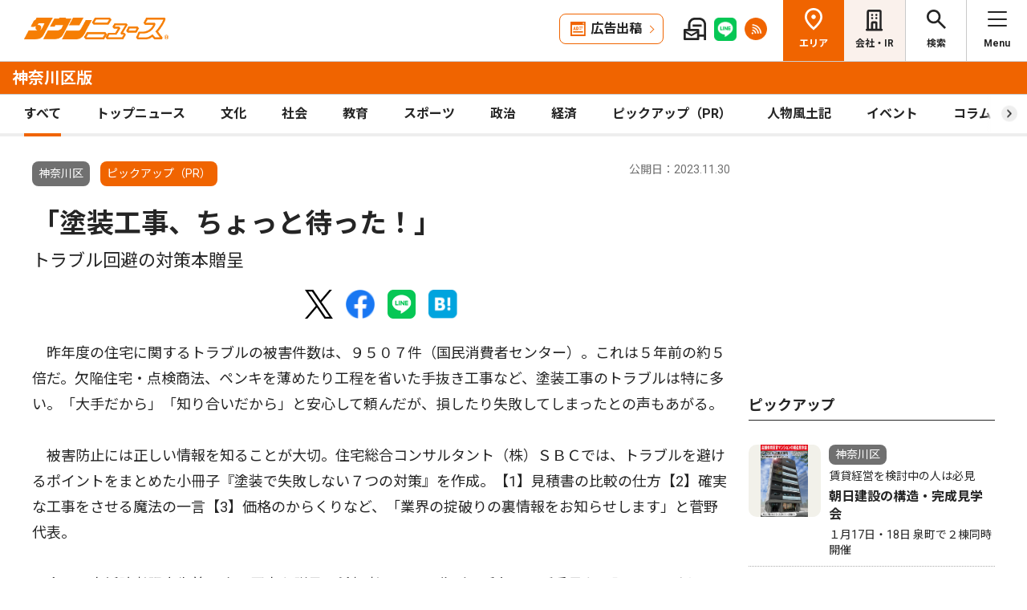

--- FILE ---
content_type: text/html; charset=UTF-8
request_url: https://www.townnews.co.jp/0117/2023/11/30/708608.html
body_size: 18338
content:
<!DOCTYPE html>
<html lang="ja">
<head>
<meta charset="UTF-8">
<meta name="viewport" content="width=device-width,user-scalable=no">
<meta http-equiv="X-UA-Compatible" content="IE=edge">
<title>「塗装工事、ちょっと待った！」 トラブル回避の対策本贈呈 | 神奈川区 | タウンニュース</title>
<meta name="description" content="　昨年度の住宅に関するトラブルの被害件数は、９５０７件（国民消費者センター）。こ...">
<meta property="fb:app_id" content="1428925777359294">
<meta name="twitter:card" content="summary_large_image">
<meta property="og:site_name" content="タウンニュース">
<meta property="og:type" content="article">

<meta property="og:url" content="https://www.townnews.co.jp/0117/2023/11/30/708608.html">


<meta property="og:title" content="「塗装工事、ちょっと待った！」 トラブル回避の対策本贈呈 | 神奈川区 | タウンニュース">
<meta property="og:description" content="昨年度の住宅に関するトラブルの被害件数は、９５０７件（国民消費者センター）。これは５年前の約５倍だ。欠陥住宅・点検商法、ペンキを薄めたり工程を省いた手抜き工事など、塗装...">


<meta property="og:image" content="https://www.townnews.co.jp/common/images/ogp_townlogo.jpg">
<meta property="og:image:width" content="1200">
<meta property="og:image:height" content="630">



<meta name="Googlebot-News" content="noindex">

<link rel="preconnect" href="https://fonts.googleapis.com">
<link rel="preconnect" href="https://fonts.gstatic.com" crossorigin>
<link href="https://fonts.googleapis.com/css2?family=Noto+Sans+JP:wght@400;500;700&family=Roboto:wght@400;500;700&display=swap" rel="stylesheet">

<link rel="stylesheet" type="text/css" href="/css/slick.css">
<link rel="stylesheet" type="text/css" href="/css/common.css">
<link rel="stylesheet" type="text/css" href="/css/tieup.css">
<link rel="stylesheet" type="text/css" href="/css/style.css">
<script src="/js/jquery.min.js"></script>
<script src="/js/slick.min.js"></script>
<script src="/js/common.js"></script>
<script src="/js/action.js"></script>




<script type="application/ld+json">
{
	"@context": "https://schema.org",
	"@type": "NewsArticle",
	"mainEntityOfPage": {
		"@type": "WebPage",
		"@id": "https://www.townnews.co.jp/0117/2023/11/30/708608.html"
	},
	"headline": "「塗装工事、ちょっと待った！」 トラブル回避の対策本贈呈 | 神奈川区 | タウンニュース",
	"author": {
		"@type": "Organization",
		"name": "タウンニュース神奈川区版",
		"parentOrganization": {
			"@type": "Organization",
			"name": "株式会社タウンニュース社"
		}
	},
	"image": {
		
		
		
		"@type": "ImageObject",
		"url": "https://www.townnews.co.jp/common/images/fblogo2.jpg",
		"height": 630,
		"width": 1200
		
	},
	"publisher": {
		"@type": "Organization",
		"name": "株式会社タウンニュース社",
		"logo": {
			"@type": "ImageObject",
			"url": "https://www.townnews.co.jp/common/images/fblogo2.jpg",
			"width": 1200,
			"height": 630
		}
	},
	"datePublished": "2023-11-30T00:00:00+09:00",
	"dateModified": "2023-12-12T00:04:23+09:00"
}
</script>




<script async src="https://securepubads.g.doubleclick.net/tag/js/gpt.js" crossorigin="anonymous"></script>
<script>
  window.googletag = window.googletag || {cmd: []};
  googletag.cmd.push(function() {

    //全ページ共通 
    googletag.defineSlot('/2811735/common_house01_300x100', [300, 100], 'div-gpt-ad-1562658343235-0').addService(googletag.pubads());
    googletag.defineSlot('/2811735/common_house02_300x100', [300, 100], 'div-gpt-ad-1562658393646-0').addService(googletag.pubads());
    googletag.defineSlot('/2811735/common_house03_300x100', [300, 100], 'div-gpt-ad-1562658459837-0').addService(googletag.pubads());
    googletag.defineSlot('/2811735/common_house04_320x100', [320, 100], 'div-gpt-ad-1760520735842-0').addService(googletag.pubads());
    googletag.defineSlot('/2811735/common_house05_320x100', [320, 100], 'div-gpt-ad-1760520781373-0').addService(googletag.pubads());

    //エリア別


    googletag.defineSlot('/2811735/0117_rectangleM_300x250', [300, 250], 'div-gpt-ad-1562672513168-0').addService(googletag.pubads());
    googletag.defineSlot('/2811735/0117_pc_special01_300x100', [300, 100], 'div-gpt-ad-1712711601737-0').addService(googletag.pubads());
    googletag.defineSlot('/2811735/0117_pc_special02_300x100', [300, 100], 'div-gpt-ad-1712711601738-0').addService(googletag.pubads());
    googletag.defineSlot('/2811735/0117_rectangleS_300x100', [300, 100], 'div-gpt-ad-1562672570544-0').addService(googletag.pubads());
    googletag.defineSlot('/2811735/0117_sp_special01_300x100', [300, 100], 'div-gpt-ad-1712711601822-0').addService(googletag.pubads());
    googletag.defineSlot('/2811735/0117_05ad_300x100', [300, 100], 'div-gpt-ad-1759979933934-0').addService(googletag.pubads());
    googletag.defineSlot('/2811735/0117_06ad_300x100', [300, 100], 'div-gpt-ad-1759979963421-0').addService(googletag.pubads());


    googletag.pubads().enableSingleRequest();
    googletag.enableServices();
  });
</script>

<link rel="canonical" href="https://www.townnews.co.jp/0117/2023/11/30/708608.html" />
<!-- ▼▼▼ GoogleAnalytics4 ▼▼▼ -->
<!-- Global site tag (gtag.js) - Google Analytics -->
<script async src="https://www.googletagmanager.com/gtag/js?id=G-S0NKCCBFQP"></script>
<script>
  window.dataLayer = window.dataLayer || [];
  function gtag(){dataLayer.push(arguments);}
  gtag('js', new Date());

  gtag('config', 'G-S0NKCCBFQP');
</script>
<!-- ▲▲▲ GoogleAnalytics4 ▲▲▲ -->


<!-- ▼▼▼Google Tag Manager▼▼▼ -->
<script>(function(w,d,s,l,i){w[l]=w[l]||[];w[l].push({'gtm.start':
new Date().getTime(),event:'gtm.js'});var f=d.getElementsByTagName(s)[0],
j=d.createElement(s),dl=l!='dataLayer'?'&l='+l:'';j.async=true;j.src=
'https://www.googletagmanager.com/gtm.js?id='+i+dl;f.parentNode.insertBefore(j,f);
})(window,document,'script','dataLayer','GTM-NV8XGJ');</script>
<!-- ▲▲▲End Google Tag Manager▲▲▲ -->
</head>


<script>
var $g_entry_blog_id = '19';
var $g_entry_categories = 'ピックアップ（PR）,通常広告';
var $g_entry_date = '20231130000000';
</script>
<script src="/js/entry_advertising.js?2025110501"></script>
<script>
document.addEventListener('DOMContentLoaded', function() {
$.ajax({
    type: "GET",
    url: "/entry_ad.json", 
    dataType: "json",
    cache: false,
    async: false
}).then(
    function (json) {
        console.log("load start");
        entry_body = $('#kijiId').html();
        var p_blog_id = '19';
        if (entry_body == ''){ exit; }
        p_categories = 'ピックアップ（PR）,通常広告';
        p_date = '20231130000000';
        position = 10;
        ad_text = get_entry_ad_json(json, position, p_categories, p_date, p_blog_id);
        entry_body = insert_entry_ad(entry_body, position, ad_text);
        position = 20;
        ad_text = get_entry_ad_json(json, position, p_categories, p_date, p_blog_id);
        entry_body = insert_entry_ad(entry_body, position, ad_text);
        position = 30;
        ad_text = get_entry_ad_json(json, position, p_categories, p_date, p_blog_id);
        entry_body = insert_entry_ad(entry_body, position, ad_text);
        $('#kijiId').html(entry_body);
    },
    function () {
        console.log("load error");
    }
);
});
</script>

<body>
<div id="wrap">

<header id="head">
		<h1 class="logo">
          <a href="https://www.townnews.co.jp/"><img src="/img/h_logo.png" alt="タウンニュース"></a>
          <a href="https://www.townnews.co.jp/0117/"><span class="area">神奈川区版</span></a>
        </h1>
		<p class="top"><a href="https://www.townnews.co.jp/">総合TOPへ</a></p>
		<ul class="link">
			<li class="btn"><a href="https://www.townnews.co.jp/business/">広告出稿</a></li>
			<li><a href="https://www.townnews.co.jp/mail/subscribe?header"><img src="/img/mail1.png" alt="mail"></a></li>
			<li><a href="https://www.townnews.co.jp/line-subscribe.html"><img src="/img/sns1.png" alt="line"></a></li>
			<li><a href="https://www.townnews.co.jp/index.xml"><img src="/img/sns5.png" alt="rss"></a></li>
		</ul>
		<ul class="nav">
			<li class="area"><span>エリア</span></li>
			<li class="company"><a href="https://www.townnews.co.jp/corporate/">会社・IR</a></li>
			<li class="search"><span>検索</span></li>
			<li class="menu"><span>Menu</span></li>
		</ul>
 
		<p class="area-name pcHide"><a href="https://www.townnews.co.jp/0117/">神奈川区版</a></p>




		<div class="category">
			<ul>
				<li class="act"><a href="https://www.townnews.co.jp/0117/">すべて</a></li>
				<li class="" ><a href="https://www.townnews.co.jp/0117/topnews/">トップニュース</a></li>
				<li class="" ><a href="https://www.townnews.co.jp/0117/culture/">文化</a></li>
				<li class="" ><a href="https://www.townnews.co.jp/0117/social/">社会</a></li>
				<li class="" ><a href="https://www.townnews.co.jp/0117/education/">教育</a></li>
				<li class="" ><a href="https://www.townnews.co.jp/0117/sports/">スポーツ</a></li>
				<li class="" ><a href="https://www.townnews.co.jp/0117/politics/">政治</a></li>
				<li class="" ><a href="https://www.townnews.co.jp/0117/economy/">経済</a></li>
				<li class="" ><a href="https://www.townnews.co.jp/0117/pickup/">ピックアップ（PR）</a></li>
				<li class="" ><a href="https://www.townnews.co.jp/0117/person/">人物風土記</a></li>
                <li class="" ><a href="https://www.townnews.co.jp/0117/localnews/event/">イベント</a></li>
				<li class="sub"><a href="https://www.townnews.co.jp/0117/column/">コラム</a></li>
				<li class=""><a href="https://www.townnews.co.jp/0117/athome/">あっとほーむ</a></li>
				<li class=""><a href="https://www.townnews.co.jp/0117/present/">プレゼント</a></li>
</ul>
		<!--category--></div>
			<div class="sub-category">
				<ul class="inner">
					<li><a href="https://www.townnews.co.jp/0117/column/">すべてのコラム</a></li>
	
        
		
        
                
                        <li><a href="https://www.townnews.co.jp/0117/column/cat-12/">御朱印探訪</a></li>
                
        
	
        
		
        
                
                        <li><a href="https://www.townnews.co.jp/0117/column/cat-11/">子育て応援コラム</a></li>
                
        
	
        
		
        
                
                        <li><a href="https://www.townnews.co.jp/0117/column/ir/">IRと横浜</a></li>
                
        
	
        
		
        
                
                        <li><a href="https://www.townnews.co.jp/0117/column/mm21news/">MM21街区NEWS</a></li>
                
        
	
        
		
        
	
        
		
        
                
                        <li><a href="https://www.townnews.co.jp/0117/column/cat-4/">かながわの寺と神社</a></li>
                
        
	
        
		
        
                
                        <li><a href="https://www.townnews.co.jp/0117/column/cat-5/">かながわ区の企業史</a></li>
                
        
	
        
		
        
                
                        <li><a href="https://www.townnews.co.jp/0117/column/cat/">イルカ博士の生命感動日記</a></li>
                
        
	
        
		
        
	
        
		
        
                
                        <li><a href="https://www.townnews.co.jp/0117/column/cat-3/">タウン童話</a></li>
                
        
	
        
		
        
                
                        <li><a href="https://www.townnews.co.jp/0117/column/cat-7/">トップインタビュー</a></li>
                
        
	
        
		
        
                
                        <li><a href="https://www.townnews.co.jp/0117/column/cat-2/">ミスター高橋の「貯筋」の心得</a></li>
                
        
	
        
		
        
                
                        <li><a href="https://www.townnews.co.jp/0117/column/cat-10/">地元奉仕団体　新会長の横顔</a></li>
                
        
	
        
		
        
                
                        <li><a href="https://www.townnews.co.jp/0117/column/cat-6/">横浜とシュウマイと私</a></li>
                
        
	
        
		
        
                
                        <li><a href="https://www.townnews.co.jp/0117/column/cat-9/">（一社）横浜西口エリアマネジメント</a></li>
                
        
	
				</ul>
			<!--sub-category--></div>


	</header><div id="side-nav">
		<div class="menu">
            <h2>神奈川区版</h2>
			<p class="close">閉じる</p>
			<ul class="menu-list1">
				<li><a href="https://www.townnews.co.jp/0117/culture/">文化</a></li>
				<li><a href="https://www.townnews.co.jp/0117/social/">社会</a></li>
				<li><a href="https://www.townnews.co.jp/0117/education/">教育</a></li>
				<li><a href="https://www.townnews.co.jp/0117/sports/">スポーツ</a></li>
				<li><a href="https://www.townnews.co.jp/0117/politics/">政治</a></li>
				<li><a href="https://www.townnews.co.jp/0117/economy/">経済</a></li>
                <li><a href="https://www.townnews.co.jp/0117/localnews/event/">イベント</a></li>
				<li><a href="https://www.townnews.co.jp/0117/present/">プレゼント</a></li>
			</ul>
			<ul class="menu-list2">
				<li><a href="https://www.townnews.co.jp/0117/topnews/">トップニュース</a></li>
                <li><a href="https://www.townnews.co.jp/0117/advertising/">意見広告・議会報告</a></li>
                <li><a href="https://www.townnews.co.jp/0117/pickup/">ピックアップ（PR）</a></li>
                <li><a href="https://www.townnews.co.jp/0117/person/">人物風土記</a></li>
				<li class="sub"><a href="#">コラム</a>
					<div class="sub-category">
						<ul>
							<li><a href="https://www.townnews.co.jp/0117/column/">すべてのコラム</a></li>
			
                            
						    
                        
                            
                                <li><a href="https://www.townnews.co.jp/0117/column/cat-12/">御朱印探訪</a></li>
                            
                        
			
                            
						    
                        
                            
                                <li><a href="https://www.townnews.co.jp/0117/column/cat-11/">子育て応援コラム</a></li>
                            
                        
			
                            
						    
                        
                            
                                <li><a href="https://www.townnews.co.jp/0117/column/ir/">IRと横浜</a></li>
                            
                        
			
                            
						    
                        
                            
                                <li><a href="https://www.townnews.co.jp/0117/column/mm21news/">MM21街区NEWS</a></li>
                            
                        
			
                            
						    
                        
			
                            
						    
                        
                            
                                <li><a href="https://www.townnews.co.jp/0117/column/cat-4/">かながわの寺と神社</a></li>
                            
                        
			
                            
						    
                        
                            
                                <li><a href="https://www.townnews.co.jp/0117/column/cat-5/">かながわ区の企業史</a></li>
                            
                        
			
                            
						    
                        
                            
                                <li><a href="https://www.townnews.co.jp/0117/column/cat/">イルカ博士の生命感動日記</a></li>
                            
                        
			
                            
						    
                        
			
                            
						    
                        
                            
                                <li><a href="https://www.townnews.co.jp/0117/column/cat-3/">タウン童話</a></li>
                            
                        
			
                            
						    
                        
                            
                                <li><a href="https://www.townnews.co.jp/0117/column/cat-7/">トップインタビュー</a></li>
                            
                        
			
                            
						    
                        
                            
                                <li><a href="https://www.townnews.co.jp/0117/column/cat-2/">ミスター高橋の「貯筋」の心得</a></li>
                            
                        
			
                            
						    
                        
                            
                                <li><a href="https://www.townnews.co.jp/0117/column/cat-10/">地元奉仕団体　新会長の横顔</a></li>
                            
                        
			
                            
						    
                        
                            
                                <li><a href="https://www.townnews.co.jp/0117/column/cat-6/">横浜とシュウマイと私</a></li>
                            
                        
			
                            
						    
                        
                            
                                <li><a href="https://www.townnews.co.jp/0117/column/cat-9/">（一社）横浜西口エリアマネジメント</a></li>
                            
                        
			
						</ul>
					<!--sub-category--></div>
				</li>
                <li><a href="https://www.townnews.co.jp/0117/athome/">あっとほーむデスク</a></li>

			</ul>

			<div class="top-block">
				<h2>タウンニュース総合TOP</h2>
				<ul class="menu-list2">
					<li><a href="https://www.townnews.co.jp/pr/prtimes/">PR TIMES (プレスリリース)</a></li>
					<li><a href="https://www.townnews.co.jp/album/">WEBアルバム</a></li>
				</ul>
				<p class="top-link"><a href="https://www.townnews.co.jp/">タウンニュースTOPへ</a></p>
			<!--top-block--></div>

			<ul class="menu-list3">
				<li><a href="https://www.townnews.co.jp/corporate/">会社・IR情報</a></li>
				<li><a href="https://www.townnews.co.jp/business/">広告掲載をご検討の方へ</a></li>
				<li><a href="https://www.townnews.co.jp/recruit/">採用情報</a></li>
			</ul>
			<ul class="menu-btn">
				<li><a href="https://www.townnews.co.jp/line-subscribe.html">タウンニュース for LINEのご登録</a></li>
				<li><a href="https://www.townnews.co.jp/mail/subscribe?header">メール版タウンニュースのご登録</a></li>
				<li class="ad"><a href="/business/">広告出稿をご検討のスポンサー様へ</a></li>
			</ul>
			<ul class="sns">
				<li><a href="https://www.townnews.co.jp/line-subscribe.html" target="_blank"><img src="/img/sns1.png" alt="LINE"></a></li>
				<li><a href="https://twitter.com/townnews_twi" target="_blank"><img src="/img/sns2.png" alt="X"></a></li>
				<li><a href="https://www.facebook.com/townnews.fb" target="_blank"><img src="/img/sns3.png" alt="Facebook"></a></li>
				<li><a href="https://www.youtube.com/@townnews2481" target="_blank"><img src="/img/sns4.png" alt="youtube"></a></li>
				<li><a href="https://www.townnews.co.jp/index.xml" target="_blank"><img src="/img/sns5.png" alt="RSS"></a></li>
			</ul>
			<p class="contact"><a href="/corporate/contact.html">お問い合わせ</a></p>
			<p class="close btm">閉じる</p>
		<!--menu--></div>

		<div class="area">
			<h2>エリア一覧</h2>
			<p class="close">閉じる</p>
			<dl>
				<dt>横浜エリア</dt>
				<dd>
					<ul>
						<li><a href="https://www.townnews.co.jp/0101/">青葉区</a></li>
						<li><a href="https://www.townnews.co.jp/0102/">緑区</a></li>
						<li><a href="https://www.townnews.co.jp/0103/">港北区</a></li>
						<li><a href="https://www.townnews.co.jp/0104/">都筑区</a></li>
						<li><a href="https://www.townnews.co.jp/0105/">旭区・瀬谷区</a></li>
						<li><a href="https://www.townnews.co.jp/0108/">戸塚区・泉区</a></li>
						<li><a href="https://www.townnews.co.jp/0112/">港南区・栄区</a></li>
						<li><a href="https://www.townnews.co.jp/0113/">中区・西区・南区</a></li>
						<li><a href="https://www.townnews.co.jp/0110/">金沢区・磯子区</a></li>
						<li><a href="https://www.townnews.co.jp/0115/">保土ケ谷区</a></li>
						<li><a href="https://www.townnews.co.jp/0116/">鶴見区</a></li>
						<li><a href="https://www.townnews.co.jp/0117/">神奈川区</a></li>
					</ul>
				</dd>
				<dt>川崎エリア</dt>
				<dd>
					<ul>
						<li><a href="https://www.townnews.co.jp/0201/">宮前区</a></li>
						<li><a href="https://www.townnews.co.jp/0202/">高津区</a></li>
						<li><a href="https://www.townnews.co.jp/0203/">多摩区・麻生区</a></li>
						<li><a href="https://www.townnews.co.jp/0204/">中原区</a></li>
						<li><a href="https://www.townnews.co.jp/0206/">川崎区・幸区</a></li>
					</ul>
				</dd>
				<dt>相模原・東京多摩エリア</dt>
				<dd>
					<ul>
						<li><a href="https://www.townnews.co.jp/0301/">さがみはら中央区</a></li>
						<li><a href="https://www.townnews.co.jp/0302/">さがみはら南区</a></li>
						<li><a href="https://www.townnews.co.jp/0303/">さがみはら緑区</a></li>
						<li><a href="https://www.townnews.co.jp/0304/">町田</a></li>
						<li><a href="https://www.townnews.co.jp/0305/">八王子</a></li>
						<li><a href="https://www.townnews.co.jp/0306/">多摩</a></li>
					</ul>
				</dd>
				<dt>県央エリア</dt>
				<dd>
					<ul>
						<li><a href="https://www.townnews.co.jp/0401/">大和</a></li>
						<li><a href="https://www.townnews.co.jp/0402/">海老名・座間・綾瀬</a></li>
						<li><a href="https://www.townnews.co.jp/0404/">厚木・愛川・清川</a></li>
						<li><a href="https://www.townnews.co.jp/0405/">伊勢原</a></li>
					</ul>
				</dd>
				<dt>横須賀・三浦エリア</dt>
				<dd>
					<ul>
						<li><a href="https://www.townnews.co.jp/0501/">横須賀・三浦</a></li>
						<li><a href="https://www.townnews.co.jp/0503/">逗子・葉山</a></li>
					</ul>
				</dd>
				<dt>湘南・県西エリア</dt>
				<dd>
					<ul>
						<li><a href="https://www.townnews.co.jp/0601/">藤沢</a></li>
						<li><a href="https://www.townnews.co.jp/0602/">鎌倉</a></li>
						<li><a href="https://www.townnews.co.jp/0603/">茅ヶ崎・寒川</a></li>
						<li><a href="https://www.townnews.co.jp/0605/">平塚・大磯・二宮・中井</a></li>
						<li><a href="https://www.townnews.co.jp/0607/">小田原・箱根・湯河原・真鶴</a></li>
						<li><a href="https://www.townnews.co.jp/0608/">足柄</a></li>
						<li><a href="https://www.townnews.co.jp/0610/">秦野</a></li>
					</ul>
				</dd>
			</dl>
			<p class="close btm">閉じる</p>
		<!--area--></div>

		<div class="search">

<h2>記事をさがす</h2>
			<p class="close">閉じる</p>
            <p class="search-text">キーワード・カテゴリ・年月のいずれかを入力してください。<br>
            ※エリアのみの選択では記事検索できません。</p>
			<form id="side-search-form" name="search-form" action="/cgi-bin/product/mt-search.cgi" method="get">
				<input type="hidden" name="blog_id" value="19" />
				<input type="hidden" name="limit" value="20" />
				<p class="text"><input name="search" type="text" placeholder="キーワードを入力"></p>
                <input type="hidden" name="IncludeBlogs" value="19" />
				<ul class="select">


                    
                    
                    <li>
                        <select id="side-category" name="category">
						<option value="">カテゴリ選択</option>
                        <option value="トップニュース"  >トップニュース</option>
						<option value="文化"  >文化</option>
						<option value="社会"  >社会</option>
						<option value="教育"  >教育</option>
						<option value="スポーツ"  >スポーツ</option>
						<option value="政治"  >政治</option>
						<option value="経済"  >経済</option>
						<option value="人物風土記"   >人物風土記</option>
						<option value="ピックアップ（PR）"   >ピックアップ（PR）</option>
						<option value="イベント"   >イベント</option>
						<option value="コラム"   >コラム</option>
						<option value="プレゼント"  >プレゼント</option>
					    </select>
                   </li>
				   <li>
<!-- 年月選択コンボボックス -->





                      <select id="side-search_year_month" name="search_year_month">
                        <option value="">年月を選択</option>
                        

<option value="202601">2026年01月</option>

<option value="202512">2025年12月</option>

<option value="202511">2025年11月</option>

<option value="202510">2025年10月</option>

<option value="202509">2025年09月</option>

<option value="202508">2025年08月</option>

<option value="202507">2025年07月</option>

<option value="202506">2025年06月</option>

<option value="202505">2025年05月</option>

<option value="202504">2025年04月</option>

<option value="202503">2025年03月</option>

<option value="202502">2025年02月</option>

<option value="202501">2025年01月</option>

<option value="202412">2024年12月</option>

<option value="202411">2024年11月</option>

<option value="202410">2024年10月</option>

<option value="202409">2024年09月</option>

<option value="202408">2024年08月</option>

<option value="202407">2024年07月</option>

<option value="202406">2024年06月</option>

<option value="202405">2024年05月</option>

<option value="202404">2024年04月</option>

<option value="202403">2024年03月</option>

<option value="202402">2024年02月</option>

<option value="202401">2024年01月</option>


					  </select>
                    </li>
				</ul>
	<p class="btn">
    <input type="submit" onclick="submitSideSearch(event, 'side-search-form');" value="検索する">
    </p>
</form>


			<p class="close btm">閉じる</p>
		<!--search--></div>
	<!--side-nav--></div>
	<div id="main">
		<div class="detail-wrap inner">
			<p class="back"><a href="javascript:history.back();">戻る</a></p>
			<div class="detail-block">

				<div class="title">
					<p class="ico">
                    <span class="area">神奈川区</span>
                    <span class="tag">ピックアップ（PR）</span></MTUnless></MTUnless>


                    <p class="date">公開日：2023.11.30
                    
                    </p>
					<h1>
 	                    

						「塗装工事、ちょっと待った！」
						<br><span>トラブル回避の対策本贈呈</span>
					</h1>
				<!--title--></div>








				<div class="modal" style="display: none;">
					<div class="modal-content">
						<p class="close">閉じる</p>
						<div class="modal-slider">
						<!--modal-slider--></div>
					<!--modal-content--></div>
				<!--modal--></div>

				<ul class="share">
					<li><a href="https://twitter.com/share?url=https://www.townnews.co.jp/0117/2023/11/30/708608.html&text=%e3%80%90%e3%82%bf%e3%82%a6%e3%83%b3%e3%83%8b%e3%83%a5%e3%83%bc%e3%82%b9%E7%A5%9E%E5%A5%88%E5%B7%9D%E5%8C%BA%e7%89%88%e3%80%91%E3%80%8C%E5%A1%97%E8%A3%85%E5%B7%A5%E4%BA%8B%E3%80%81%E3%81%A1%E3%82%87%E3%81%A3%E3%81%A8%E5%BE%85%E3%81%A3%E3%81%9F%EF%BC%81%E3%80%8D %E3%83%88%E3%83%A9%E3%83%96%E3%83%AB%E5%9B%9E%E9%81%BF%E3%81%AE%E5%AF%BE%E7%AD%96%E6%9C%AC%E8%B4%88%E5%91%88" target="_blank" rel="nofollow"><img src="/img/sns2.png" alt="X"></a></li>
					<li><a href="https://www.facebook.com/sharer/sharer.php?u=https://www.townnews.co.jp/0117/2023/11/30/708608.html" target="_blank" rel="nofollow"><img src="/img/sns3.png" alt="Facebook"></a></li>
					<li><a href="http://line.me/R/msg/text/?%E3%80%8C%E5%A1%97%E8%A3%85%E5%B7%A5%E4%BA%8B%E3%80%81%E3%81%A1%E3%82%87%E3%81%A3%E3%81%A8%E5%BE%85%E3%81%A3%E3%81%9F%EF%BC%81%E3%80%8D%20%E3%83%88%E3%83%A9%E3%83%96%E3%83%AB%E5%9B%9E%E9%81%BF%E3%81%AE%E5%AF%BE%E7%AD%96%E6%9C%AC%E8%B4%88%E5%91%88%20%7C%20%E7%A5%9E%E5%A5%88%E5%B7%9D%E5%8C%BA%20%7C%20%E3%82%BF%E3%82%A6%E3%83%B3%E3%83%8B%E3%83%A5%E3%83%BC%E3%82%B9%0D%0Ahttps://www.townnews.co.jp/0117/2023/11/30/708608.html" target="_blank"  rel="nofollow"><img src="/img/sns1.png" alt="LINE"></a></li>
					<li><a href="http://b.hatena.ne.jp/add?mode=confirm&url=https://www.townnews.co.jp/0117/2023/11/30/708608.html&title=%E3%80%8C%E5%A1%97%E8%A3%85%E5%B7%A5%E4%BA%8B%E3%80%81%E3%81%A1%E3%82%87%E3%81%A3%E3%81%A8%E5%BE%85%E3%81%A3%E3%81%9F%EF%BC%81%E3%80%8D%20%E3%83%88%E3%83%A9%E3%83%96%E3%83%AB%E5%9B%9E%E9%81%BF%E3%81%AE%E5%AF%BE%E7%AD%96%E6%9C%AC%E8%B4%88%E5%91%88%20%7C%20%E7%A5%9E%E5%A5%88%E5%B7%9D%E5%8C%BA%20%7C%20%E3%82%BF%E3%82%A6%E3%83%B3%E3%83%8B%E3%83%A5%E3%83%BC%E3%82%B9" target="_blank"  rel="nofollow"><img src="/img/sns6.png" alt="B!"></a></li>
					<li class="share_copy"><a href="#" target="_blank"><img src="/img/sns7.png" alt="copy"></a></li>
				</ul>

				<!-- 本文エリア -->
				<div class="detail-box">
                <p>　昨年度の住宅に関するトラブルの被害件数は、９５０７件（国民消費者センター）。これは５年前の約５倍だ。欠陥住宅・点検商法、ペンキを薄めたり工程を省いた手抜き工事など、塗装工事のトラブルは特に多い。「大手だから」「知り合いだから」と安心して頼んだが、損したり失敗してしまったとの声もあがる。<br /><br />　被害防止には正しい情報を知ることが大切。住宅総合コンサルタント（株）ＳＢＣでは、トラブルを避けるポイントをまとめた小冊子『塗装で失敗しない７つの対策』を作成。【1】見積書の比較の仕方【2】確実な工事をさせる魔法の一言【3】価格のからくりなど、「業界の掟破りの裏情報をお知らせします」と菅野代表。<br /><br />　今回、本紙読者限定先着30人に同書を贈呈。希望者は、〒・住所・氏名・電話番号を明記し、ハガキか【電話】／【FAX】０４５・５７７・０１７０（24時間録音テープ案内）へ。<br /><br />■〒２２１-０８６５神奈川区片倉４の６の３の３０１ 株式会社ＳＢＣ<br /><br /></p>
				<!-- //本文エリア -->
			


				<dl class="info">
					<dt><p>株式会社SBC</p></dt>
					<dd>
						<p>〒221-0865 横浜市神奈川区片倉4-6-3 301</p>
						<p>TEL:045-577-0170</p>
						<p><a href="https://sbc1130.com/" rel="nofollow" target="_blank">https://sbc1130.com/</a></p>
					</dd>
				</dl>



				<dl class="link">
					<dt>関連リンク</dt>
					<dd><a href="https://sbc1130.com/contact/" target="_blank" rel="noopener norefeller">解説本プレゼントはメールでも受け付け中</a></dd>
					
					
				</dl>





                
                
   

			<div class="keyword">
			<ul>
					<li><a href="https://www.townnews.co.jp/cgi-bin/product/mt-search.cgi?IncludeBlogs=19&amp;tag=%E7%A5%9E%E5%A5%88%E5%B7%9D%E5%8C%BA&amp;limit=20">#神奈川区</a></li>
			</ul>
			<!--keyword--></div>
			<!--detail-box--></div>

<div class="spHide">
<div class="inner tab-area">
			<h3 class="list-ttl">他のエリアのニュース</h3>
			<ul class="tab-menu">
				<li>新着記事</li>
            
			</ul>
			<div class="tab-block act">
				<div class="main-list">

                







						<div class="box"><a href="https://www.townnews.co.jp/0304/2026/01/22/821381.html">
							<p class="img">
								<img src="https://www.townnews.co.jp/0304/images/a001429373_02.jpg" alt="デフ十種競技で世界７位に">
 

								<span class="tag-box"><span class="tag">スポーツ</span></MTUnless></MTUnless></span>


							</p>
							<p class="area">町田</p>
							<p class="date">2026.01.22</p>
                            <p>岡部祐介さん</p>
							<p class="ttl">デフ十種競技で世界７位に</p>
							<p>自己ベストで日本人トップの成績</p>
						</a><!--box--></div>
                







						<div class="box"><a href="https://www.townnews.co.jp/0206/2026/01/23/821680.html">
							<p class="img">
								<img src="https://www.townnews.co.jp/0206/images/a001429647_04.jpg" alt="火災件数４年連続増">
 

								<span class="tag-box"><span class="tag">トップニュース</span></MTUnless><span class="tag">社会</span></MTUnless></span>


							</p>
							<p class="area">川崎区・幸区</p>
							<p class="date">2026.01.23</p>
                            <p>川崎市</p>
							<p class="ttl">火災件数４年連続増</p>
							<p>救急件数も過去最多</p>
						</a><!--box--></div>
                







						<div class="box"><a href="https://www.townnews.co.jp/0607/2026/01/24/821908.html">
							<p class="img">
								<img src="https://www.townnews.co.jp/0607/images/a001429596_02.jpg" alt="外郎売の衣装を展示">
 

								<span class="tag-box"></MTUnless><span class="tag">文化</span></MTUnless></span>


							</p>
							<p class="area">小田原・箱根・湯河原・真鶴</p>
							<p class="date">2026.01.24</p>
                            
							<p class="ttl">外郎売の衣装を展示</p>
							<p>12代目團十郎さん偲び</p>
						</a><!--box--></div>

				<!--main-list--></div>
				<p class="btn-type1"><a href="#" class="area-nav">エリア一覧を見る</a></p>
			<!--tab-block--></div>
 
		<!--inner--></div>
</div>
		<!--detail-block--></div>






<div class="side-block">
            <p class="ad">
            <!-- /2811735/0117_rectangleM_300x250 -->
<div id='div-gpt-ad-1562672513168-0' style='min-width: 300px;min-height: 250px;text-align: center;'>
<script>
    googletag.cmd.push(function() { googletag.display('div-gpt-ad-1562672513168-0'); });
</script>
</div>




                        
            </p>
			<div class="pcHide">
			<div class="inner tab-area">
			<h3 class="list-ttl">他のエリアのニュース</h3>
			<ul class="tab-menu">
				<li>新着記事</li>
            
			</ul>
			<div class="tab-block act">
				<div class="main-list">

                







						<div class="box"><a href="https://www.townnews.co.jp/0201/2026/01/21/821170.html">
							<p class="img">
								<img src="https://www.townnews.co.jp/0201/images/a001428661_01.jpg" alt="26年度助成の募集開始">
 

								<span class="tag-box"></MTUnless><span class="tag">社会</span></MTUnless></span>


							</p>
							<p class="area">宮前区</p>
							<p class="date">2026.01.21</p>
                            <p>地域社会で子育てを応援　川崎市</p>
							<p class="ttl">26年度助成の募集開始</p>
							<p>子ども食堂や不登校支援</p>
						</a><!--box--></div>
                







						<div class="box"><a href="https://www.townnews.co.jp/0607/2026/01/24/821796.html">
							<p class="img">
								<img src="https://www.townnews.co.jp/0607/images/a001426845_02.jpg" alt="「働きたい、でも不安」就職をめざす人をサポート">
 

								<span class="tag-box"><span class="tag">ピックアップ（PR）</span></MTUnless></span>


							</p>
							<p class="area">小田原・箱根・湯河原・真鶴</p>
							<p class="date">2026.01.24</p>
                            <p>マイピースおだわら</p>
							<p class="ttl">「働きたい、でも不安」就職をめざす人をサポート</p>
							<p>うつ・ひきこもりの人が通える就職支援施設</p>
						</a><!--box--></div>
                







						<div class="box"><a href="https://www.townnews.co.jp/0601/2026/01/23/821825.html">
							<p class="img">
								<img src="https://www.townnews.co.jp/0601/images/a001429379_01.jpg" alt="強豪・香川に健闘も黒星">
 

								<span class="tag-box"><span class="tag">スポーツ</span></MTUnless></MTUnless></span>


							</p>
							<p class="area">藤沢</p>
							<p class="date">2026.01.23</p>
                            <p>プロバスケＢ３ 湘南ユナイテッドＢＣ</p>
							<p class="ttl">強豪・香川に健闘も黒星</p>
							<p>今年初のホーム戦に過去最多動員</p>
						</a><!--box--></div>
                







						<div class="box"><a href="https://www.townnews.co.jp/0204/2026/01/23/821746.html">
							<p class="img">
								<img src="https://www.townnews.co.jp/0204/images/a001429309_25.jpg" alt="｢愛犬マルシェ｣で地域活性">
 

								<span class="tag-box"><span class="tag">トップニュース</span></MTUnless><span class="tag">社会</span></MTUnless></span>


							</p>
							<p class="area">中原区</p>
							<p class="date">2026.01.23</p>
                            <p>今井上町</p>
							<p class="ttl">｢愛犬マルシェ｣で地域活性</p>
							<p>　84歳、小杉のグランマ主催</p>
						</a><!--box--></div>

				<!--main-list--></div>
				<p class="btn-type1"><a href="#" class="area-nav">エリア一覧を見る</a></p>
			<!--tab-block--></div>
 
		<!--inner--></div>
			</div>
			<h2>ピックアップ</h2>
			<div class="main-list">









				<div class="box"><a href="https://www.townnews.co.jp/0117/2026/01/15/820484.html">
					<p class="img">
						<img src="https://www.townnews.co.jp/0117/images/a001424572_46.jpg" alt="朝日建設の構造・完成見学会">
 

					</p>
					<p class="area">神奈川区</p>
                    
                    <p>賃貸経営を検討中の人は必見</p>
					<p class="ttl">朝日建設の構造・完成見学会</p>
					<p>１月17日・18日 泉町で２棟同時開催</p>
				</a><!--box--></div>








				<div class="box"><a href="https://www.townnews.co.jp/0117/2026/01/15/820333.html">
					<p class="img">
						<img src="/img/category/thumbnail_logo.png" alt="｢かがみの孤城｣など上映">

					</p>
					<p class="area">神奈川区</p>
                    
                    
					<p class="ttl">｢かがみの孤城｣など上映</p>
					<p>ひきこもり、不登校がテーマの映画祭</p>
				</a><!--box--></div>








				<div class="box"><a href="https://www.townnews.co.jp/0117/2026/01/15/820347.html">
					<p class="img">
						<img src="https://www.townnews.co.jp/0117/images/a001419269_06.jpg" alt="帯状疱疹を正しく知ろう">
 

					</p>
					<p class="area">神奈川区</p>
                    
                    <p>横浜市病院協会主催</p>
					<p class="ttl">帯状疱疹を正しく知ろう</p>
					<p>２月17日（火）　無料の市民講演会</p>
				</a><!--box--></div>








				<div class="box"><a href="https://www.townnews.co.jp/0117/2026/01/15/820050.html">
					<p class="img">
						<img src="https://www.townnews.co.jp/0117/images/a001410453_23.jpg" alt="愛車の売却丸ごとお任せ">
 

					</p>
					<p class="area">神奈川区</p>
                    
                    <p>書類手続・見積・出張無料</p>
					<p class="ttl">愛車の売却丸ごとお任せ</p>
					
				</a><!--box--></div>

			<!--side-list--></div>
			<p class="btn-type1"><a href="https://www.townnews.co.jp/0117/pickup/">すべて見る</a></p>

			<h2>意見広告・議会報告</h2>
			<div class="main-list">








				<div class="box"><a href="https://www.townnews.co.jp/0117/2026/01/22/821287.html">
					<p class="img">
						<img src="https://www.townnews.co.jp/0117/images/a001428574_58.jpg" alt="強い経済で、優しい社会を。">
 

					</p>
					<p class="area">神奈川区</p>
                
                <p>衆議院議員 中西けんじ　意見広告</p>
					<p class="ttl">強い経済で、優しい社会を。</p>
					
				</a><!--box--></div>








				<div class="box"><a href="https://www.townnews.co.jp/0117/2026/01/22/821285.html">
					<p class="img">
						<img src="https://www.townnews.co.jp/0117/images/a001428575_10.jpg" alt="物価高と戦う-あなたのための積極財政-">
 

					</p>
					<p class="area">神奈川区</p>
                
                <p>意見広告</p>
					<p class="ttl">物価高と戦う-あなたのための積極財政-</p>
					<p>中道改革連合　神奈川県第３区総支部長　中村たけと</p>
				</a><!--box--></div>








				<div class="box"><a href="https://www.townnews.co.jp/0117/2026/01/22/821283.html">
					<p class="img">
						<img src="https://www.townnews.co.jp/0117/images/a001429552_25.jpg" alt="政策本位で暮らしを豊かに！">
 

					</p>
					<p class="area">神奈川区</p>
                
                <p>意見広告</p>
					<p class="ttl">政策本位で暮らしを豊かに！</p>
					<p>国民民主党神奈川県第３区政策委員　二宮研</p>
				</a><!--box--></div>








				<div class="box"><a href="https://www.townnews.co.jp/0117/2026/01/15/820220.html">
					<p class="img">
						<img src="https://www.townnews.co.jp/0117/images/a001427709_04.jpg" alt="対話でつくる開かれた県政">
 

					</p>
					<p class="area">神奈川区</p>
                
                <p>県政報告㉒</p>
					<p class="ttl">対話でつくる開かれた県政</p>
					<p>県議会議員　片桐のり子</p>
				</a><!--box--></div>

			<!--side-list--></div>
			<p class="btn-type1"><a href="https://www.townnews.co.jp/0117/advertising/">すべて見る</a></p>

<h2>神奈川区 ピックアップ（PR）の新着記事</h2>
			<div class="main-list">








				<div class="box"><a href="https://www.townnews.co.jp/0117/2026/01/15/820484.html">
					<p class="img">
						<img src="https://www.townnews.co.jp/0117/images/a001424572_46.jpg" alt="朝日建設の構造・完成見学会">
 

                        
						<span class="tag-box"></MTUnless></MTUnless></span>


					</p>
					<p class="area">神奈川区</p>
                    <p>賃貸経営を検討中の人は必見</p>
					<p class="ttl">朝日建設の構造・完成見学会</p>
					<p>１月17日・18日 泉町で２棟同時開催</p>
					<p class="date">2026.01.15</p>
				</a><!--box--></div>








				<div class="box"><a href="https://www.townnews.co.jp/0117/2026/01/15/820461.html">
					<p class="img">
						<img src="https://www.townnews.co.jp/0117/images/a001421058_05.jpg" alt="脳卒中の予防や最新治療">
 

                        
						<span class="tag-box"></MTUnless></MTUnless></span>


					</p>
					<p class="area">神奈川区</p>
                    <p>専門医が分かりやすく解説</p>
					<p class="ttl">脳卒中の予防や最新治療</p>
					<p>東部病院で無料公開講座</p>
					<p class="date">2026.01.15</p>
				</a><!--box--></div>








				<div class="box"><a href="https://www.townnews.co.jp/0117/2026/01/15/820347.html">
					<p class="img">
						<img src="https://www.townnews.co.jp/0117/images/a001419269_06.jpg" alt="帯状疱疹を正しく知ろう">
 

                        
						<span class="tag-box"></MTUnless></MTUnless></span>


					</p>
					<p class="area">神奈川区</p>
                    <p>横浜市病院協会主催</p>
					<p class="ttl">帯状疱疹を正しく知ろう</p>
					<p>２月17日（火）　無料の市民講演会</p>
					<p class="date">2026.01.15</p>
				</a><!--box--></div>








				<div class="box"><a href="https://www.townnews.co.jp/0117/2026/01/15/820333.html">
					<p class="img">
						<img src="/img/category/thumbnail_logo.png" alt="｢かがみの孤城｣など上映">

                        
						<span class="tag-box"></MTUnless></MTUnless></span>


					</p>
					<p class="area">神奈川区</p>
                    
					<p class="ttl">｢かがみの孤城｣など上映</p>
					<p>ひきこもり、不登校がテーマの映画祭</p>
					<p class="date">2026.01.15</p>
				</a><!--box--></div>

            <!--main-list--></div>
			<p class="btn-type1"><a href="https://www.townnews.co.jp/cgi-bin/product/mt-search.cgi?category=ピックアップ（PR）&blog_id=19&limit=20">神奈川区 ピックアップ（PR）の記事を検索</a></p>


			<h2>コラム</h2>
			<div class="main-list">









				<div class="box"><a href="https://www.townnews.co.jp/0117/2026/01/08/818776.html">
					<p class="img">
						<img src="https://www.townnews.co.jp/0117/images/a001422963_17.jpg" alt="午年の馬 ポニーのカリン">
						
					</p>
					<p class="area">神奈川区</p>
                    
					<p class="ttl">午年の馬 ポニーのカリン</p>
					<p>金沢動物園　干支コラム</p>
					<p class="date">2026.01.08</p>
				</a><!--box--></div>









				<div class="box"><a href="https://www.townnews.co.jp/0117/2025/12/25/816868.html">
					<p class="img">
						<img src="https://www.townnews.co.jp/0117/images/a001423572_12.jpg" alt="北川進先生が教える：「無用の用」に光を当てる視点">
						
					</p>
					<p class="area">神奈川区</p>
                    <p>子育て応援コラム30</p>
					<p class="ttl">北川進先生が教える：「無用の用」に光を当てる視点</p>
					
					<p class="date">2025.12.25</p>
				</a><!--box--></div>

			<!--side-list--></div>
			<p class="btn-type1"><a href="https://www.townnews.co.jp/0117/column/">コラム一覧</a></p>

			<h2 id="recruit_side_title" >求人特集</h2>
            <div id="recruit_side_menu" class="recruit"></div>
            <script src="/0117/job_box_side_menu.js"></script>

			<div class="area-info">
				<div class="inner">
					<div class="block">
						<h2 class="area-ttl"><span>神奈川区編集室</span></h2>
						<p class="tel">045-227-5050</p>
						<p class="fax">045-227-5051</p>
						<ul class="btn">
							<li><a href="https://www.townnews.co.jp/inquiry.html">情報提供・ご意見はこちら</a></li>
							<li><a href="https://www.townnews.co.jp/enquiry/secondaryuse.html#">著作物の二次利用等はこちら</a></li>
							<li><a href="https://www.townnews.co.jp/business/">広告掲載はこちら</a></li>
							<li><a href="https://www.townnews.co.jp/0117/arrangement.html">紙面の設置場所はこちら</a></li>
						</ul>
					<!--block--></div>
					<div class="block">
						<h2>外部リンク</h2>
						
<ul class="link">
	<li><a href="https://www.city.yokohama.lg.jp/kanagawa/" target="_blank">神奈川区役所</a></li>
	<li><a href="https://www.city.yokohama.lg.jp/" target="_blank">横浜市役所</a></li>
	<li><a href="https://kanagawa-sc.com/" target="_blank">横浜市神奈川スポーツセンター</a></li>
	<li><a href="https://www.city.yokohama.lg.jp/kurashi/kyodo-manabi/library/" target="_blank">横浜市立図書館</a></li>
</ul>

					<!--block--></div>
				<!--inner--></div>
			<!--area-info--></div>
		<!--side-block--></div>
	<!--detail-wrap--></div>

<!-- フッターバナー広告 -->


		<div class="pr-bnr1">
			<div class="inner">
				<ul>
                    <!-- /2811735/common_house01_300x100 -->
<li id='div-gpt-ad-1562658343235-0' style='min-width: 300px; min-height: 100px;'>
  <script>
    googletag.cmd.push(function() { googletag.display('div-gpt-ad-1562658343235-0'); });
  </script>
</li>
<!-- /2811735/common_house02_300x100 -->
<li id='div-gpt-ad-1562658393646-0' style='min-width: 300px; min-height: 100px;'>
  <script>
    googletag.cmd.push(function() { googletag.display('div-gpt-ad-1562658393646-0'); });
  </script>
</li>
<!-- /2811735/common_house03_300x100 -->
<li id='div-gpt-ad-1562658459837-0' style='min-width: 300px; min-height: 100px;'>
  <script>
    googletag.cmd.push(function() { googletag.display('div-gpt-ad-1562658459837-0'); });
  </script>
</li>
   
                                 
				</ul>
			<!--inner--></div>
		<!--pr-bnr1 4--></div>

<!-- //バナー広告 -->

		<div class="link-wrap">
			<div class="inner">
				<div class="box1 present1">
					<dl>
						<dt>LINE・メール版 タウンニュース読者限定<br><span class="color">毎月計30名様に<br class="pcHide">Amazonギフトカード<br class="pcHide">プレゼント！</span></dt>
						<dd>
							<p><img src="/img/present1.png" alt=""></p>
							<p>あなたの街の話題のニュースや<br class="pcHide">お得な情報などを、LINEやメールで<br class="pcHide">無料でお届けします。<br>
							通知で見逃しも防げて便利です！</p>
							<ul>
								<li class="btn-type1"><a href="https://aura-mico.jp/qr-codes/39803/previewpage" target="_blank">タウンニュース for LINEのご登録</a></li>
								<li class="btn-type1"><a href="https://www.townnews.co.jp/mail/subscribe?header">メール版タウンニュースのご登録</a></li>
							</ul>
						</dd>
					</dl>
				<!--box1--></div>
				<div class="box2">
					<div class="sponsor">
						<dl>
							<dt>広告出稿をご検討のスポンサー様</dt>
							<dd>
								<p class="ico"><img src="/img/ico1.png" alt=""><span class="bg">広告出稿<br>しませんか？</span></p>
								<p>多様なスポンサー様の情報発信を<br>サポートいたします。</p>
								<p class="btn-type1"><a href="https://www.townnews.co.jp/business/">詳細を見る</a></p>
							</dd>
						</dl>
					<!--sponsor--></div>
					<div class="rss">
						<dl>
							<dt>タウンニュースのRSSを購読</dt>
							<dd><p class="btn-type1"><a href="https://www.townnews.co.jp/index.xml">RSSのご登録</a></p></dd>
						</dl>
					<!--rss--></div>
				<!--box2--></div>
			<!--inner--></div>
		<!--link-wrap--></div>

		<div class="sns-wrap">
			<ul>
				<li><a href="https://www.townnews.co.jp/line-subscribe.html" target="_blank"><img src="/img/sns1.png" alt="LINE"></a></li>
				<li><a href="https://twitter.com/townnews_twi" target="_blank"><img src="/img/sns2.png" alt="X"></a></li>
				<li><a href="https://www.facebook.com/townnews.fb" target="_blank"><img src="/img/sns3.png" alt="Facebook"></a></li>
				<li><a href="https://www.youtube.com/@townnews2481" target="_blank"><img src="/img/sns4.png" alt="youtube"></a></li>
				<li><a href="https://www.townnews.co.jp/index.xml" target="_blank"><img src="/img/sns5.png" alt="RSS"></a></li>
			</ul>
			<p class="pagetop"><a href="#wrap"><img src="/img/pagetop.png" alt=""></a></p>
		<!--sns-wrap--></div>
	<!--main--></div>

	<footer id="foot">
		<p class="contact"><a href="https://www.townnews.co.jp/company/contact.html">お問い合わせ</a></p>
		<ul>
			<li><a href="https://www.townnews.co.jp/corporate/">会社・IR情報</a></li>
			<li><a href="https://www.townnews.co.jp/business/">広告掲載をご検討の方へ</a></li>
			<li><a href="https://www.townnews.co.jp/recruit/">採用情報</a></li>
		</ul>
		<p><a href="https://www.townnews.co.jp/company/privacy.html">個人情報保護方針</a>　<a href="https://www.townnews.co.jp/company/guide.html">サイトご利用案内</a>　<a href="https://www.townnews.co.jp/sitemap.html">サイトマップ</a></p>
		<div class="copy">
			<p>当サイト内に掲載の記事・写真等の無断転載を禁止します。<br class="pcHide"> (C) Copyright <script type="text/javascript">
			<!--
			myD       = new Date();
			myYear    = myD.getFullYear();
			document.write( myYear );
			// -->
			</script> TOWNNEWS-SHA CO.,LTD. <br class="pcHide">All Rights Reserved.</p>
		</div>
	</footer>

<!-- バナー広告 -->
<div class="pr-bnr2">
	<div class="inner">
		<ul>
            <!-- /2811735/common_house04_320x100 -->
<li id='div-gpt-ad-1760520735842-0' style='min-width: 320px; min-height: 100px;'>
  <script>
    googletag.cmd.push(function() { googletag.display('div-gpt-ad-1760520735842-0'); });
  </script>
</li>
<!-- /2811735/common_house05_320x100 -->
<li id='div-gpt-ad-1760520781373-0' style='min-width: 320px; min-height: 100px;'>
  <script>
    googletag.cmd.push(function() { googletag.display('div-gpt-ad-1760520781373-0'); });
  </script>
</li>
        
		</ul>
	<!--inner--></div>
<!--pr-bnr2--></div>
<!-- バナー広告 -->

          
<!--wrap--></div>

</body>
</html>

--- FILE ---
content_type: text/html; charset=UTF-8
request_url: https://www.townnews.co.jp/job_box.php?mode=3&area=%E7%A5%9E%E5%A5%88%E5%B7%9D%E5%8C%BA
body_size: 1853
content:
{"html":"<div class=\"list\"><div class=\"box\"><p class=\"ico\">\u30a2\u30eb\u30d0\u30a4\u30c8\u30fb\u30d1\u30fc\u30c8<\/p><p class=\"ttl\"><a href=\"https:\/\/xn--pckua2a7gp15o89zb.com\/rd\/a\/v1\/job-detail?p=ywY%2BEzX5yrJyTlUx2C6ImEi6syYo7iN0L917f0d2CTik7kGj0nhxfi0ZyXUl2Qju0mdt62WK36HdPeQDJCW%2B71qGo1gQaOLQGOjM7RFJawKFTIjZR5amIGvr6RJtL95M1jkKOBirm9ZDLPWBg9QwT8o3%2Bz%2Bp4PHII1xpQITPdKHfkq5hfQzIGTjqXdrbG%2FldpT5uZDRTV1BxOlpG2cH%2FKMCxu3pPJjZgQ0gEiS43IMA%2B2C%2B8Wcoa5HbIMNy6tTrgBUFK8iXiQWw6%2BLkTf82d1cHPwmv2Ny%2FZL9%2FBAKFyBnNeVzM%2BWg2HJbjQk3kBgVwsshrRVLHClvuM7Ro%2BbnynH2%2BUT6Wk9GTmCY5eairjo6jUWbxQ4ex0CHUiQFrpIIyTu1BsoZ7xN4DZz1ippopVhws28Sp73Qnw%2BPhklc8b1lnRn6J2KWeuKHCObplyAMKpmnVRc%2BzOCHhcv%2BySTJ9Ei8fDfdvYd2UC2TAmHxSTaFnxu07yNifu2F%2BJJSv5t%2FWi74GNQykxK4PJEKZaGoedVmsyH7hTNf885nEhlDcQR%2BUESuHTQLIqtMgvYEXLMZ7ksqMiL%2Bl9Lepg6UJX8gTyBW4QEctnmFQTO3hv9aS24y0BogxshX%2B%2B6Ag4r33HjYyNp8CKUHC0cyG83ptp3SVxroQUSP9mt2UbjYW%2BE0gJ%2BcKZqF8wzrQ3ugTtJ%2BOA8OKEot2itFM%2Fzkl2339ndrX%2B%2Bw%3D%3D\" target=\"_blank\" >\u8a3a\u7642\u6240\u30fb\u30af\u30ea\u30cb\u30c3\u30af\u306e\u770b\u8b77\u5e2b\/\u51c6\u770b\u8b77\u5e2b<\/a><\/p><p>\u6a2a\u6d5c\u30d5\u30ed\u30f3\u30c8\u30af\u30ea\u30cb\u30c3\u30af<\/p><p class=\"info\">\u6a2a\u6d5c\u5e02 \u795e\u5948\u5ddd\u533a<br>\u6642\u7d661,800\u5186\uff5e<\/p><!--box--><\/div><div class=\"box\"><p class=\"ico\">\u6b63\u793e\u54e1<\/p><p class=\"ttl\"><a href=\"https:\/\/xn--pckua2a7gp15o89zb.com\/rd\/a\/v1\/job-detail?p=VUmUIFeewEhFzVjhfoc7P6tCUYACq3bhBGicCbteU7gBTPMwMXTH0YY2ULm31Lkl0mdt62WK36HdPeQDJCW%2B79EYQSvqni4rESQk%2BsBvtln5rpgg2SQdxmtVo3S0n0khLi136fO3LT0fmCWJ%2FdDwIMo3%2Bz%2Bp4PHII1xpQITPdKHfkq5hfQzIGTjqXdrbG%2FldpT5uZDRTV1BxOlpG2cH%2FKMCxu3pPJjZgQ0gEiS43IMA%2B2C%2B8Wcoa5HbIMNy6tTrgBUFK8iXiQWw6%2BLkTf82d1cHPwmv2Ny%2FZL9%2FBAKFyBnNeVzM%2BWg2HJbjQk3kBgVwsshrRVLHClvuM7Ro%2BbnynH2%2BUT6Wk9GTmCY5eairjo6jUWbxQ4ex0CHUiQFrpIIyTu1BsoZ7xN4DZz1ippopVhws28Sp73Qnw%2BPhklc8b1lnRn6J2KWeuKHCObplyAMKpmnVRc%2BzOCHhcv%2BySTJ9Ei8fDfdvYd2UC2TAmHxSTaFnxu07yNifu2F%2BJJSv5t%2FWi74GNQykxK4PJEKZaGoedVmsyH7hTNf885nEhlDcQR%2BUESuHTQLIqtMgvYEXLMZ7ksqMiL%2Bl9Lepg6UJX8gTyBW4QEctnmFQTO3hv9aS24y0BogxshX%2B%2B6Ag4r33HjYyNuUyQOqqLKb5%2BktSSxSPEcMpUirF8Qp2O6fEQJVUZ0LAJi1s8NzJqJadviuG8tkAvxBNrBSdj4qbPVfQXg888Xg%3D%3D\" target=\"_blank\" >\u8a3a\u7642\u6240\u30fb\u30af\u30ea\u30cb\u30c3\u30af\u306e\u770b\u8b77\u5e2b\/\u51c6\u770b\u8b77\u5e2b<\/a><\/p><p>\u6a2a\u6d5c\u99c5\u524d\u306a\u304c\u3057\u307e\u30af\u30ea\u30cb\u30c3\u30af<\/p><p class=\"info\">\u6a2a\u6d5c\u5e02 \u795e\u5948\u5ddd\u533a<br>\u6708\u7d6630\u4e07\u5186\uff5e<\/p><!--box--><\/div><div class=\"box\"><p class=\"ico\">\u6b63\u793e\u54e1<\/p><p class=\"ttl\"><a href=\"https:\/\/xn--pckua2a7gp15o89zb.com\/rd\/a\/v1\/job-detail?p=D4Ej1DaHjzOua67MS64WepI8TpcKYi%2BOrAti%2Bz9Is0OGnyC9DEHWEQkoTRjTrTjt0mdt62WK36HdPeQDJCW%2B727ivQnmDheau4Yw%2Fe2s1LFvM1yrJKhurwDPYW8Lks8do1tYeXLN4kHFW0bkUpmwV8o3%2Bz%2Bp4PHII1xpQITPdKHfkq5hfQzIGTjqXdrbG%2FldpT5uZDRTV1BxOlpG2cH%2FKMCxu3pPJjZgQ0gEiS43IMA%2B2C%2B8Wcoa5HbIMNy6tTrgBUFK8iXiQWw6%2BLkTf82d1cHPwmv2Ny%2FZL9%2FBAKFyBnNeVzM%2BWg2HJbjQk3kBgVwsshrRVLHClvuM7Ro%2BbnynH2%2BUT6Wk9GTmCY5eairjo6jUWbxQ4ex0CHUiQFrpIIyTu1BsoZ7xN4DZz1ippopVhws28Sp73Qnw%2BPhklc8b1lnRn6J2KWeuKHCObplyAMKpmnVRc%2BzOCHhcv%2BySTJ9Ei8fDfdvYd2UC2TAmHxSTaFnxu07yNifu2F%2BJJSv5t%2FWi74GNQykxK4PJEKZaGoedVmsyH7hTNf885nEhlDcQR%2BUESuHTQLIqtMgvYEXLMZ7ksqMiL%2Bl9Lepg6UJX8gTyBW4QEctnmFQTO3hv9aS24y0BogxshX%2B%2B6Ag4r33HjYyNxd8cgMD20i5QNaLm4Zs2o7RrZc3iqDRDASv3Spg64QFh8aV4R3eH6qTGGfm%2BYPvUmrOF3lUZIqXw9rZxmUmQPA%3D%3D\" target=\"_blank\" >\u4ecb\u8b77\u65bd\u8a2d\u306e\u770b\u8b77\u5e2b\/\u51c6\u770b\u8b77\u5e2b<\/a><\/p><p>\u4ecb\u8b77\u4ed8\u6709\u6599\u8001\u4eba\u30db\u30fc\u30e0 \u30ab\u30eb\u30c7\u30a2\u306e\u5bb6<\/p><p class=\"info\">\u6a2a\u6d5c\u5e02 \u795e\u5948\u5ddd\u533a<br>\u6708\u7d6628\u4e07400\u5186\uff5e32\u4e074,600\u5186<\/p><!--box--><\/div><p class=\"sponsored\"><a href=\"https:\/\/\u6c42\u4eba\u30dc\u30c3\u30af\u30b9.com\/\">sponsored by \u6c42\u4eba\u30dc\u30c3\u30af\u30b9<\/a><\/p><!--list--><\/div>","url":["https:\/\/xn--pckua2a7gp15o89zb.com\/rd\/a\/v1\/job-detail?p=ywY%2BEzX5yrJyTlUx2C6ImEi6syYo7iN0L917f0d2CTik7kGj0nhxfi0ZyXUl2Qju0mdt62WK36HdPeQDJCW%2B71qGo1gQaOLQGOjM7RFJawKFTIjZR5amIGvr6RJtL95M1jkKOBirm9ZDLPWBg9QwT8o3%2Bz%2Bp4PHII1xpQITPdKHfkq5hfQzIGTjqXdrbG%2FldpT5uZDRTV1BxOlpG2cH%2FKMCxu3pPJjZgQ0gEiS43IMA%2B2C%2B8Wcoa5HbIMNy6tTrgBUFK8iXiQWw6%2BLkTf82d1cHPwmv2Ny%2FZL9%2FBAKFyBnNeVzM%2BWg2HJbjQk3kBgVwsshrRVLHClvuM7Ro%2BbnynH2%2BUT6Wk9GTmCY5eairjo6jUWbxQ4ex0CHUiQFrpIIyTu1BsoZ7xN4DZz1ippopVhws28Sp73Qnw%2BPhklc8b1lnRn6J2KWeuKHCObplyAMKpmnVRc%2BzOCHhcv%2BySTJ9Ei8fDfdvYd2UC2TAmHxSTaFnxu07yNifu2F%2BJJSv5t%2FWi74GNQykxK4PJEKZaGoedVmsyH7hTNf885nEhlDcQR%2BUESuHTQLIqtMgvYEXLMZ7ksqMiL%2Bl9Lepg6UJX8gTyBW4QEctnmFQTO3hv9aS24y0BogxshX%2B%2B6Ag4r33HjYyNp8CKUHC0cyG83ptp3SVxroQUSP9mt2UbjYW%2BE0gJ%2BcKZqF8wzrQ3ugTtJ%2BOA8OKEot2itFM%2Fzkl2339ndrX%2B%2Bw%3D%3D","https:\/\/xn--pckua2a7gp15o89zb.com\/rd\/a\/v1\/job-detail?p=VUmUIFeewEhFzVjhfoc7P6tCUYACq3bhBGicCbteU7gBTPMwMXTH0YY2ULm31Lkl0mdt62WK36HdPeQDJCW%2B79EYQSvqni4rESQk%2BsBvtln5rpgg2SQdxmtVo3S0n0khLi136fO3LT0fmCWJ%2FdDwIMo3%2Bz%2Bp4PHII1xpQITPdKHfkq5hfQzIGTjqXdrbG%2FldpT5uZDRTV1BxOlpG2cH%2FKMCxu3pPJjZgQ0gEiS43IMA%2B2C%2B8Wcoa5HbIMNy6tTrgBUFK8iXiQWw6%2BLkTf82d1cHPwmv2Ny%2FZL9%2FBAKFyBnNeVzM%2BWg2HJbjQk3kBgVwsshrRVLHClvuM7Ro%2BbnynH2%2BUT6Wk9GTmCY5eairjo6jUWbxQ4ex0CHUiQFrpIIyTu1BsoZ7xN4DZz1ippopVhws28Sp73Qnw%2BPhklc8b1lnRn6J2KWeuKHCObplyAMKpmnVRc%2BzOCHhcv%2BySTJ9Ei8fDfdvYd2UC2TAmHxSTaFnxu07yNifu2F%2BJJSv5t%2FWi74GNQykxK4PJEKZaGoedVmsyH7hTNf885nEhlDcQR%2BUESuHTQLIqtMgvYEXLMZ7ksqMiL%2Bl9Lepg6UJX8gTyBW4QEctnmFQTO3hv9aS24y0BogxshX%2B%2B6Ag4r33HjYyNuUyQOqqLKb5%2BktSSxSPEcMpUirF8Qp2O6fEQJVUZ0LAJi1s8NzJqJadviuG8tkAvxBNrBSdj4qbPVfQXg888Xg%3D%3D","https:\/\/xn--pckua2a7gp15o89zb.com\/rd\/a\/v1\/job-detail?p=D4Ej1DaHjzOua67MS64WepI8TpcKYi%2BOrAti%2Bz9Is0OGnyC9DEHWEQkoTRjTrTjt0mdt62WK36HdPeQDJCW%2B727ivQnmDheau4Yw%2Fe2s1LFvM1yrJKhurwDPYW8Lks8do1tYeXLN4kHFW0bkUpmwV8o3%2Bz%2Bp4PHII1xpQITPdKHfkq5hfQzIGTjqXdrbG%2FldpT5uZDRTV1BxOlpG2cH%2FKMCxu3pPJjZgQ0gEiS43IMA%2B2C%2B8Wcoa5HbIMNy6tTrgBUFK8iXiQWw6%2BLkTf82d1cHPwmv2Ny%2FZL9%2FBAKFyBnNeVzM%2BWg2HJbjQk3kBgVwsshrRVLHClvuM7Ro%2BbnynH2%2BUT6Wk9GTmCY5eairjo6jUWbxQ4ex0CHUiQFrpIIyTu1BsoZ7xN4DZz1ippopVhws28Sp73Qnw%2BPhklc8b1lnRn6J2KWeuKHCObplyAMKpmnVRc%2BzOCHhcv%2BySTJ9Ei8fDfdvYd2UC2TAmHxSTaFnxu07yNifu2F%2BJJSv5t%2FWi74GNQykxK4PJEKZaGoedVmsyH7hTNf885nEhlDcQR%2BUESuHTQLIqtMgvYEXLMZ7ksqMiL%2Bl9Lepg6UJX8gTyBW4QEctnmFQTO3hv9aS24y0BogxshX%2B%2B6Ag4r33HjYyNxd8cgMD20i5QNaLm4Zs2o7RrZc3iqDRDASv3Spg64QFh8aV4R3eH6qTGGfm%2BYPvUmrOF3lUZIqXw9rZxmUmQPA%3D%3D"]}

--- FILE ---
content_type: text/html; charset=utf-8
request_url: https://www.google.com/recaptcha/api2/aframe
body_size: 249
content:
<!DOCTYPE HTML><html><head><meta http-equiv="content-type" content="text/html; charset=UTF-8"></head><body><script nonce="pauBolBs449D_MQmDZaFSQ">/** Anti-fraud and anti-abuse applications only. See google.com/recaptcha */ try{var clients={'sodar':'https://pagead2.googlesyndication.com/pagead/sodar?'};window.addEventListener("message",function(a){try{if(a.source===window.parent){var b=JSON.parse(a.data);var c=clients[b['id']];if(c){var d=document.createElement('img');d.src=c+b['params']+'&rc='+(localStorage.getItem("rc::a")?sessionStorage.getItem("rc::b"):"");window.document.body.appendChild(d);sessionStorage.setItem("rc::e",parseInt(sessionStorage.getItem("rc::e")||0)+1);localStorage.setItem("rc::h",'1769366044766');}}}catch(b){}});window.parent.postMessage("_grecaptcha_ready", "*");}catch(b){}</script></body></html>